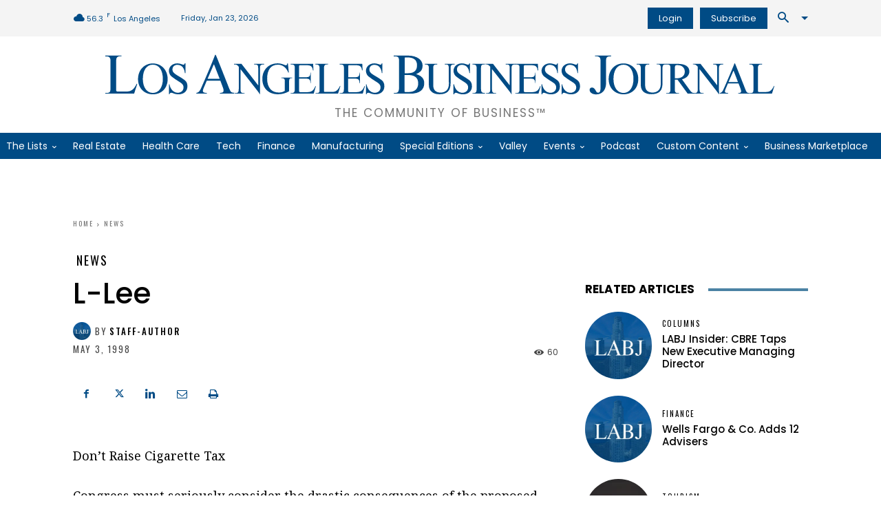

--- FILE ---
content_type: text/html; charset=UTF-8
request_url: https://labusinessjournal.com/wp-admin/admin-ajax.php?td_theme_name=Newspaper&v=12.7.1
body_size: -726
content:
{"16493":60}

--- FILE ---
content_type: text/css
request_url: https://labusinessjournal.com/wp-content/cache/min/1/wp-content/plugins/event-calendar-pro/assets/css/frontend.css?ver=1768929763
body_size: 862
content:
.ecp-icon{width:12px}.ecp-row{display:-webkit-box;display:flex;margin:10px -15px 0 0}.ecp-row>.form-group{width:100%;margin-right:15px}.ecp-login-form #loginform .input{display:block;width:100%;height:34px;padding:6px 12px;font-size:14px;line-height:1.428571429;color:#555;background-color:#fff;background-image:none;border:1px solid #ccc;border-radius:4px;box-shadow:inset 0 1px 1px rgba(0,0,0,.075);-webkit-transition:border-color ease-in-out .15s,box-shadow ease-in-out .15s;transition:border-color ease-in-out .15s,box-shadow ease-in-out .15s}.ecp-login-form #loginform #wp-submit{color:#fff;background-color:#080808;border-color:#000;padding:5px 15px;border-radius:5px}.calendar-title h3.controls{margin-top:0;padding-top:0;line-height:40px}.calendar-title label.control-label{line-height:40px;padding:0}.control-group .controls{padding-top:5px}.control-group .controls .cke{max-width:600px}.control-group .controls .input-grouping{display:inline-block}.control-group .controls .input-grouping:last-child label{padding-right:0}.control-group .controls input[type=checkbox],.control-group .controls input[type=radio]{display:inline-block;margin:0}.control-group .controls label.checkbox{display:inline-block;padding-left:6px;padding-right:16px}.control-group .controls label.radio{display:inline-block;padding-left:0;padding-right:16px}.control-group #dailydiv,.control-group #monthlydiv,.control-group #recurringdiv,.control-group #weeklydiv,.control-group #yearlydiv{padding-left:20px}.control-group #dailydiv input,.control-group #monthlydiv input,.control-group #recurringdiv input,.control-group #weeklydiv input,.control-group #yearlydiv input{width:auto}.control-group #dailydiv input[type=text],.control-group #monthlydiv input[type=text],.control-group #recurringdiv input[type=text],.control-group #weeklydiv input[type=text],.control-group #yearlydiv input[type=text]{margin-left:5px;width:25px}.control-group #dailydiv select,.control-group #monthlydiv select,.control-group #recurringdiv select,.control-group #weeklydiv select,.control-group #yearlydiv select{margin-left:5px;width:auto}.control-group #dailydiv .row-entry,.control-group #monthlydiv .row-entry,.control-group #recurringdiv .row-entry,.control-group #weeklydiv .row-entry,.control-group #yearlydiv .row-entry{margin-bottom:10px}.control-group #dailydiv .row-entry .input-grouping,.control-group #monthlydiv .row-entry .input-grouping,.control-group #recurringdiv .row-entry .input-grouping,.control-group #weeklydiv .row-entry .input-grouping,.control-group #yearlydiv .row-entry .input-grouping{padding-bottom:5px}.control-group #dailydiv .input-grouping label,.control-group #monthlydiv .input-grouping label,.control-group #recurringdiv .input-grouping label,.control-group #weeklydiv .input-grouping label,.control-group #yearlydiv .input-grouping label{padding-right:0}.control-group #recurringdiv .controls.recurring-selection .input-grouping{padding-left:15px}.control-group #recurringdiv .controls.recurring-selection .input-grouping:first-child{padding-left:0}.control-group #dailydiv .input-grouping{display:block}.control-group #weeklydiv .row-entry.weeklydays .input-grouping{padding-left:15px}.control-group #monthlydiv .row-entry.monthly_recurnday div{display:inline-block;padding-left:20px}.control-group #monthlydiv .row-entry.monthly_recurnday .input-grouping{padding-left:15px}.control-group #monthlydiv .row-entry.monthly_recurnday .input-grouping:first-child{padding-left:0}.control-group #monthlydiv .row-entry.monthly_months .input-grouping,.control-group #monthlydiv .row-entry.monthly_weekdays .input-grouping{padding-left:15px}.control-group #monthlydiv p{padding-left:10px}.ecp-widget-event-list{margin-top:20px}.ecp-widget-event-list .list-address>p{margin:0}.ecp-widget-event-list-section{font-weight:700}.ecp-widget-event-list-section>button>a{box-shadow:none!important}.ecp-widget-event-filter{text-align:left;padding:15px 0 5px}.ecp-widget-event-filter .form-group{display:-webkit-box;display:flex;-webkit-box-pack:justify;justify-content:space-between;-webkit-box-align:center;align-items:center}.ecp-widget-event-filter button[type=submit]{background-color:#ececec;border:none;border-radius:5px;padding:0 30px}.ecp-widget-event-filter button[type=submit]:after{content:'';background:url(../../../../../../../../plugins/event-calendar-pro/assets/images/icons/search.svg);height:15px;width:15px;display:block}.ecp-widget-event-filter input[type=search]{border-radius:5px;width:100%;margin-right:40px}.ecp-widget-event-filter select{margin-left:15px}.ecp-widget-event-filter.event-listing .form-group input,.ecp-widget-event-filter.event-listing .form-group select{width:70%}.ecp-widget-event-filter.event-listing .form-group.ecp-search-filter{border-top:1px solid #999;padding-top:10px;margin-top:10px;display:block;overflow:hidden}.ecp-widget-event-filter.event-listing .form-group.ecp-search-filter input{width:100%;margin-right:0;margin-bottom:10px}.ecp-widget-event-filter.event-listing .form-group.ecp-search-filter button{float:right}.ecp-widget-event-filter.event-listing .form-group.ecp-search-filter button:after{content:'Search';background:0 0;height:auto;width:auto;display:inherit}.ecp-date-time-meta-data .glyphicon-calendar:before{content:"\1f4c5"!important}.recurrence img{width:20px}.recurrence>span{font-size:30px;font-weight:700;vertical-align:middle;top:-3px}.fc-today{background:#fcf8e3!important}.ecp-event-info .ecp-uploaded-image{display:block;padding:15px 0}.ecp-message{font-size:22px;margin:14px 0;font-weight:700;display:block;background:#ddd;padding:20px}.fc-day-top:hover{cursor:pointer;background:#4d4d4d!important;color:#fff!important}.ecp-widget-event-footer.event-listing .event-submit{float:left}.ecp-widget-event-footer.event-listing .calendar-download{float:right}.ecp-widget-event-footer.single-listing{display:-webkit-box;display:flex;-webkit-box-orient:vertical;-webkit-box-direction:normal;flex-flow:column}.ecp-widget-event-footer.single-listing a:nth-last-child(2){margin:5px 0}.ecp-widget-event-footer .submit-event{float:left}.ecp-widget-event-footer .view-event{float:right}